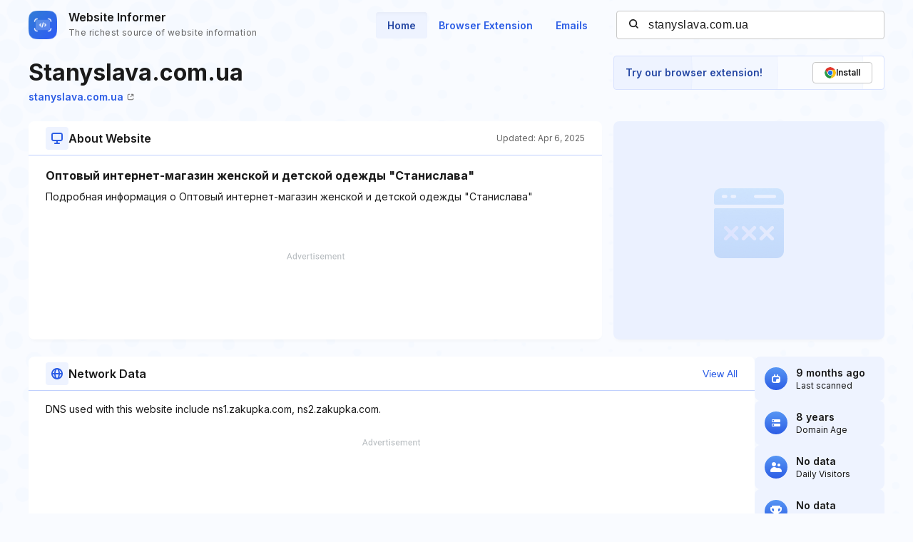

--- FILE ---
content_type: text/html; charset=utf-8
request_url: https://www.google.com/recaptcha/api2/aframe
body_size: 267
content:
<!DOCTYPE HTML><html><head><meta http-equiv="content-type" content="text/html; charset=UTF-8"></head><body><script nonce="F1DH0_kHi9AgfUcpsno6BQ">/** Anti-fraud and anti-abuse applications only. See google.com/recaptcha */ try{var clients={'sodar':'https://pagead2.googlesyndication.com/pagead/sodar?'};window.addEventListener("message",function(a){try{if(a.source===window.parent){var b=JSON.parse(a.data);var c=clients[b['id']];if(c){var d=document.createElement('img');d.src=c+b['params']+'&rc='+(localStorage.getItem("rc::a")?sessionStorage.getItem("rc::b"):"");window.document.body.appendChild(d);sessionStorage.setItem("rc::e",parseInt(sessionStorage.getItem("rc::e")||0)+1);localStorage.setItem("rc::h",'1768846558543');}}}catch(b){}});window.parent.postMessage("_grecaptcha_ready", "*");}catch(b){}</script></body></html>